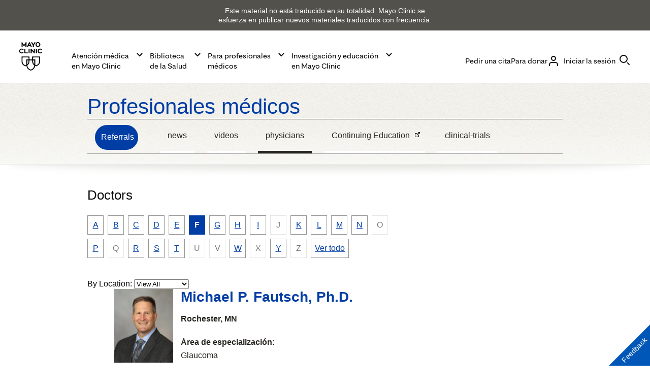

--- FILE ---
content_type: image/svg+xml
request_url: https://www.mayoclinic.org/styles/img/GBS/icon-external-link.svg
body_size: 54
content:
<svg id="Layer_1" data-name="Layer 1" xmlns="http://www.w3.org/2000/svg" viewBox="0 0 40 40"><title>icon-external-link</title><polygon points="36 0 24 0 24 4 33.17 4 14 23.17 16.83 26 36 6.83 36 16 40 16 40 4 40 0 36 0"/><polygon points="28 36 4 36 4 12 18 12 22 8 0 8 0 12 0 36 0 40 32 40 32 36 32 18 28 22 28 36"/></svg>